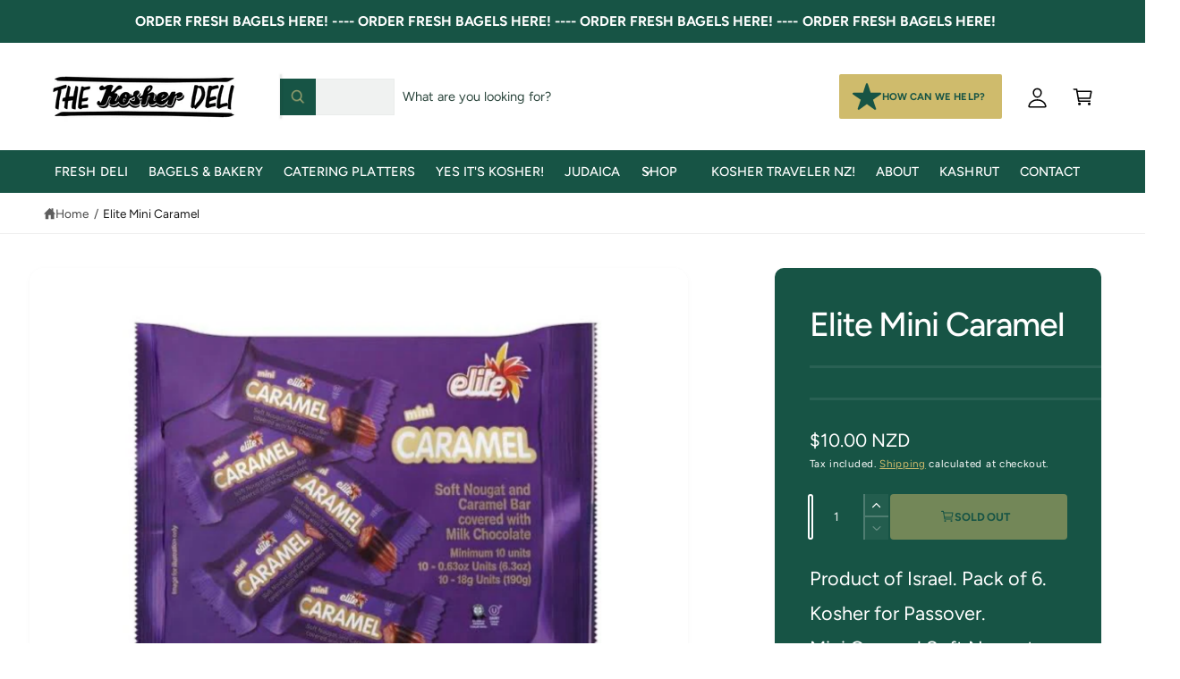

--- FILE ---
content_type: text/javascript
request_url: https://www.kosherdeli.co.nz/cdn/shop/t/21/assets/storepickupcr.js?v=43232460672447964111764082566
body_size: 455
content:
for(var specialProduct1=!1,i=0;i<crItems.length;i++){var itemCollections=crItems[i].collections,itemTitle=crItems[i].name;itemTitle!=="Pickup Instore"&&(console.log("-->",itemCollections),itemTitle.toLowerCase().indexOf("Fresh Challah collection *REMUERA CAMPUS*".toLowerCase())>-1&&(specialProduct1=!0),itemTitle.toLowerCase().indexOf("Challah *REMUERA CAMPUS*- FRIDAY ONLY".toLowerCase())>-1&&(specialProduct1=!0),itemTitle.toLowerCase().indexOf("Challah Fresh Round plain - REMUERA".toLowerCase())>-1&&(specialProduct1=!0),itemTitle.toLowerCase().indexOf("Challah Fresh Round Raisin - REMUERA".toLowerCase())>-1&&(specialProduct1=!0))}specialProduct1===!0?delete stores[0]:delete stores[1];var disableCheckoutButton2=function(){console.log("Disable checkout");var checkoutButtonSelector=document.querySelector("#checkout");checkoutButtonSelector&&(checkoutButtonSelector.disabled=!0)},t=new Date,currentDay=t.getDate(),currentMonth=t.getMonth(),currentyear=t.getFullYear(),weekDay=t.getDay(),currentHour=t.getHours();currentHour>=15&&(storePickupSettings.min_days=3);for(var excluded=!1,dryProduct=!1,bakery=!1,notBakery=!1,campus=!1,noCampus=!1,challah=!1,noChallah=!1,fresh=!1,noFresh=!1,i=0;i<crItems.length;i++){var itemCollections=crItems[i].collections,itemTitle=crItems[i].name;itemTitle!=="Pickup Instore"&&(console.log("-->",itemCollections),itemCollections.toLowerCase().indexOf("pesach deli food 2024")>-1?fresh=!0:noFresh=!0,itemCollections.toLowerCase().indexOf("bakery")>-1?bakery=!0:notBakery=!0,console.log("test"),itemCollections.toLowerCase().indexOf("Holiday Challah".toLowerCase())>-1?challah=!0:noChallah=!0,itemTitle.toLowerCase().indexOf("Challah *REMUERA CAMPUS*- FRIDAY ONLY".toLowerCase())>-1||itemTitle.toLowerCase().indexOf("Challah Fresh Round plain - REMUERA".toLowerCase())>-1||itemTitle.toLowerCase().indexOf("Challah Fresh Round Raisin - REMUERA".toLowerCase())>-1?campus=!0:noCampus=!0,itemCollections.toLowerCase().indexOf("rosh hashanah")>-1?excluded=!0:dryProduct=!0)}console.log({excluded:excluded,dryProduct:dryProduct}),document.addEventListener("crJQActivated",function(e){if(campus===!0){jqCR(".cr-mandatory-for-pickup").css("display","none");var tt2=setInterval(function(){jqCR(".cr-mandatory-for-pickup").css("display","none")},100);setTimeout(function(){clearInterval(tt2)},2e3)}if(console.log(campus,noCampus),campus===!0&&noCampus===!0){disableCheckoutButton2(),console.log("============"),jqCR("#pickup-container").remove(),setTimeout(function(){jqCR(".cr-block-message").html('Fresh Challah is the only product currently available to pick up from the new Remuera campus. Please remove all other items apart from <strong>"Fresh Challah collection *REMUERA CAMPUS*"</strong> in order to proceed. \n<br><br>\nFor all other deli products please shop online for standard delivery or come into our Greys Avenue shop (110 Greys Avenue, Auckland, 1010 - Mon-Fri 8am-3pm)\n<br><br>\nWe look forward to welcoming you to The NEW Kosher Deli in Remuera later this year!');var checkoutButtonSelector=document.querySelector("#checkout");console.log(checkoutButtonSelector),checkoutButtonSelector&&(console.log("Disable"),checkoutButtonSelector.disabled=!0)},100);var tt=setInterval(function(){disableCheckoutButton2()},1e3);setTimeout(function(){clearInterval(tt)},5e3)}if(challah===!0&&noChallah===!0){disableCheckoutButton2(),jqCR("#pickup-container").remove(),jqCR(".special-message").removeClass("hide"),setTimeout(function(){jqCR(".cr-block-message").html("Bake@Home challah is only available to pre order. Please remove all other items from your basket and checkout separately to this order")},100);var tt=setInterval(function(){disableCheckoutButton2()},1e3);setTimeout(function(){clearInterval(tt)},5e3)}if(fresh===!0&&noFresh===!0){disableCheckoutButton2(),jqCR("#pickup-container").remove(),jqCR(".special-message").removeClass("hide"),setTimeout(function(){jqCR(".cr-block-message").html("Only Pesach catering pre orders are available for collection. Please remove dry items from your cart. \n<br><br>\nAll dry items can be purchased online for delivery or come into the deli from 31st March. \n<br><br>\n*catering is not available for delivery")},100);var tt=setInterval(function(){disableCheckoutButton2()},1e3);setTimeout(function(){clearInterval(tt)},5e3)}});
//# sourceMappingURL=/cdn/shop/t/21/assets/storepickupcr.js.map?v=43232460672447964111764082566
